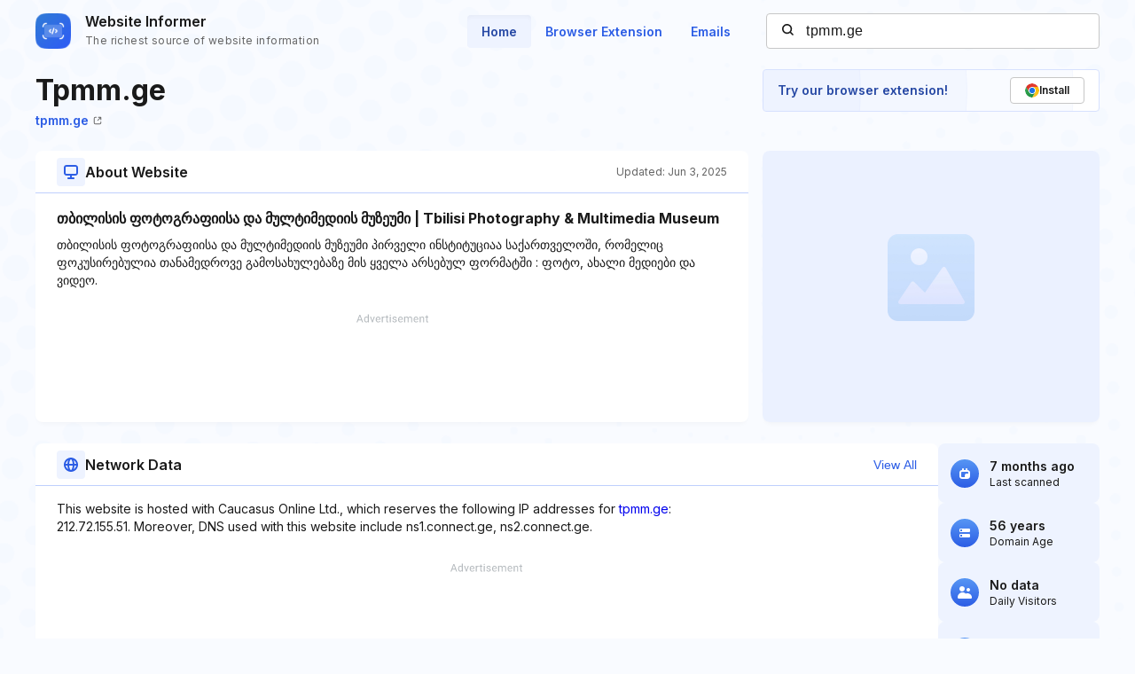

--- FILE ---
content_type: text/html; charset=utf-8
request_url: https://www.google.com/recaptcha/api2/aframe
body_size: 264
content:
<!DOCTYPE HTML><html><head><meta http-equiv="content-type" content="text/html; charset=UTF-8"></head><body><script nonce="xababAAErKxAfgb3ArECew">/** Anti-fraud and anti-abuse applications only. See google.com/recaptcha */ try{var clients={'sodar':'https://pagead2.googlesyndication.com/pagead/sodar?'};window.addEventListener("message",function(a){try{if(a.source===window.parent){var b=JSON.parse(a.data);var c=clients[b['id']];if(c){var d=document.createElement('img');d.src=c+b['params']+'&rc='+(localStorage.getItem("rc::a")?sessionStorage.getItem("rc::b"):"");window.document.body.appendChild(d);sessionStorage.setItem("rc::e",parseInt(sessionStorage.getItem("rc::e")||0)+1);localStorage.setItem("rc::h",'1768843052544');}}}catch(b){}});window.parent.postMessage("_grecaptcha_ready", "*");}catch(b){}</script></body></html>